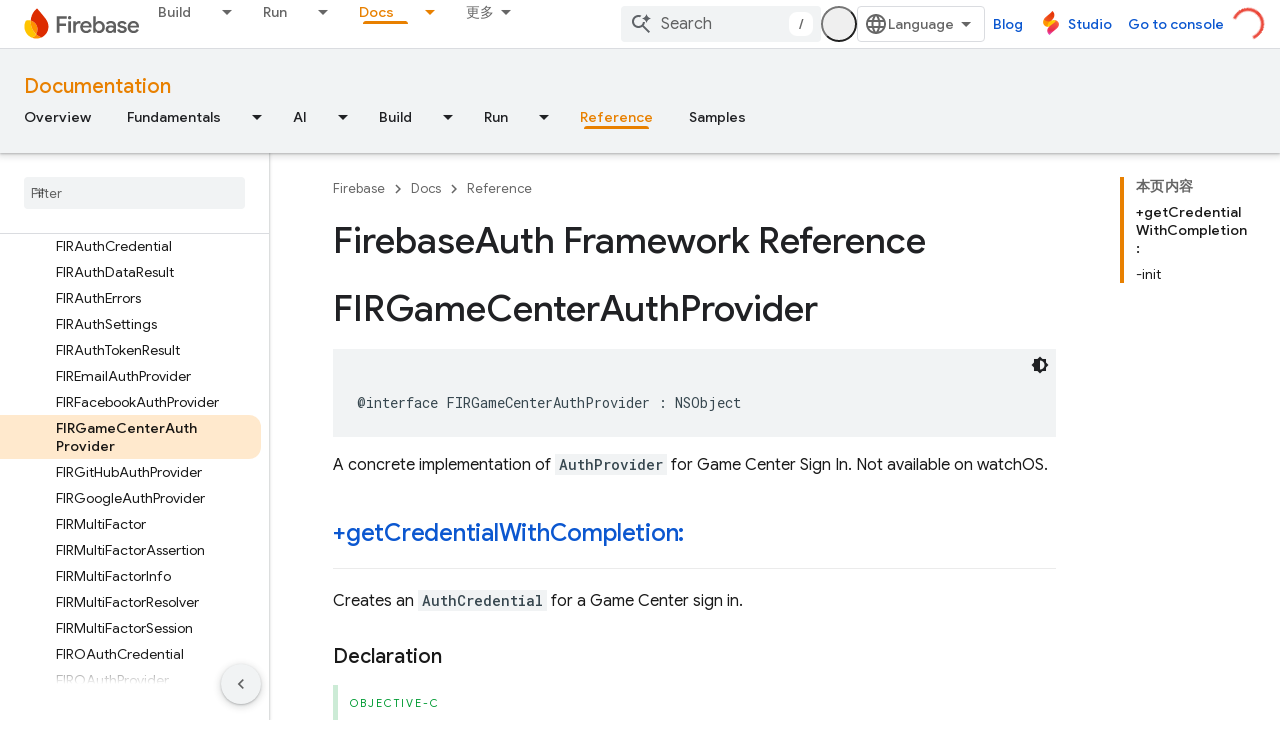

--- FILE ---
content_type: text/javascript
request_url: https://www.gstatic.cn/devrel-devsite/prod/v3df8aae39978de8281d519c083a1ff09816fe422ab8f1bf9f8e360a62fb9949d/firebase/js/devsite_devsite_openid_badger_module__zh_cn.js
body_size: -866
content:
(function(_ds){var window=this;var Tva=function(a){const b=a.rb;a=a.Kb;let c,d;return(0,_ds.O)('<div class="devsite-openid-badger-award-inner"><devsite-openid-badge-awarded badge-name="'+_ds.S(b.title)+'" badge-icon-url="'+_ds.S(_ds.WC(b.imageUrl))+'" badge-url="'+_ds.S(_ds.WC(b.url))+'"'+(b.currentTierCount!=null?' badge-count="'+_ds.S(b.currentTierCount)+'"':"")+(b.complete!=null?' badge-complete="'+_ds.S(b.complete)+'"':"")+(b.isNewTier!=null?' is-new-tier="'+_ds.S(b.isNewTier)+'"':"")+(b.path?' badge-path="'+_ds.S(b.path)+
'"':"")+(b.shareTitle?' badge-share-title="'+_ds.S(b.shareTitle)+'"':"")+(b.shareDescription?' badge-share-description="'+_ds.S(b.shareDescription)+'"':"")+(b.nextPlaylistUrl?' next-playlist-url="'+_ds.S(_ds.WC(b.nextPlaylistUrl))+'"':"")+(b.redeemAnotherBtn?" redeem-another":"")+(b.hideButtons?" hide-buttons":"")+(b.redeemCode?' redeem-code="'+_ds.S(b.redeemCode)+'"':"")+(a?' return-uri="'+_ds.S(_ds.WC(a))+'"':"")+(b.events?' events-number="'+_ds.S(b.events.length)+'"':"")+(b.awardDescription?' badge-award-description="'+
_ds.S(b.awardDescription)+'"':"")+(b.awardButton?' badge-award-button-label="'+_ds.S((c=b.awardButton.label)!=null?c:"")+'" badge-award-button-url="'+_ds.S(_ds.WC((d=b.awardButton.url)!=null?d:""))+'"':"")+" dismiss></devsite-openid-badge-awarded></div>")},Uva=function(){return(0,_ds.O)('<div class="devsite-openid-badger-award"></div>')};var Vva=/\/redeem.*|\/settings[\/]?.*?/,Xva=function(a){a.eventHandler.listen(document.body,"devsite-before-page-change",()=>void i5(a));a.eventHandler.listen(document.body,"devsite-award-granted",b=>{(b=b.getBrowserEvent())&&b.detail&&Wva(a,b.detail.award)})},i5=async function(a){if(a.j){var b=a.j.querySelectorAll(".devsite-openid-badger-award-inner"),c=b[0];if(c){let d;const e=(d=c.querySelector("devsite-openid-badge-awarded"))==null?void 0:d.getAttribute("badge-path");a.awards=a.awards.filter(f=>
f.path!==e);c.removeAttribute("show");await _ds.Jo(200);_ds.xn(c);b.length===1&&(_ds.xn(a.j),a.j=null)}}},Wva=async function(a,b){if(b&&b.complete&&!a.awards.find(f=>f.path===b.path)&&document.body.getAttribute("type")!=="error"&&!Vva.exec(document.location.pathname)){a.awards.push(b);if(!a.j){var c=document.querySelector(".static-badge-awarded-container");c?(a.j=c,a.m=!0):(a.j=_ds.tt(Uva),document.body.appendChild(a.j))}try{await customElements.whenDefined("devsite-openid-badge-awarded")}catch(f){}var d;
c=(d=_ds.Eo())==null?void 0:d.href;var e=_ds.tt(Tva,{rb:b,Kb:c});e&&(a.eventHandler.listen(e,"devsite-badge-awarded-dismissed",()=>{i5(a)}),d=e.querySelector("devsite-openid-badge-awarded"))&&(a.j.appendChild(e),_ds.mq(a.eventHandler,d,"running",()=>{e==null||e.setAttribute("show","");var f;const g=(f=a.j)==null?void 0:f.querySelectorAll("devsite-openid-badge-awarded");if(g&&!a.m)for(f=0;f<g.length;f++){let h;(h=g[f])==null||h.dispatchEvent(new CustomEvent("devsite-badge-awarded-stack-num-changed",
{bubbles:!0,detail:{Mq:g.length-1-f}}))}}))}},Yva=class extends _ds.WN{constructor(){super(["devsite-openid-badge-awarded"]);this.eventHandler=new _ds.u(this);this.j=null;this.awards=[];this.m=!1}connectedCallback(){Xva(this)}disconnectedCallback(){_ds.D(this.eventHandler);i5(this)}};try{customElements.define("devsite-openid-badger",Yva)}catch(a){console.warn("Unrecognized DevSite custom element - DevsiteOpenidBadger",a)};})(_ds_www);
